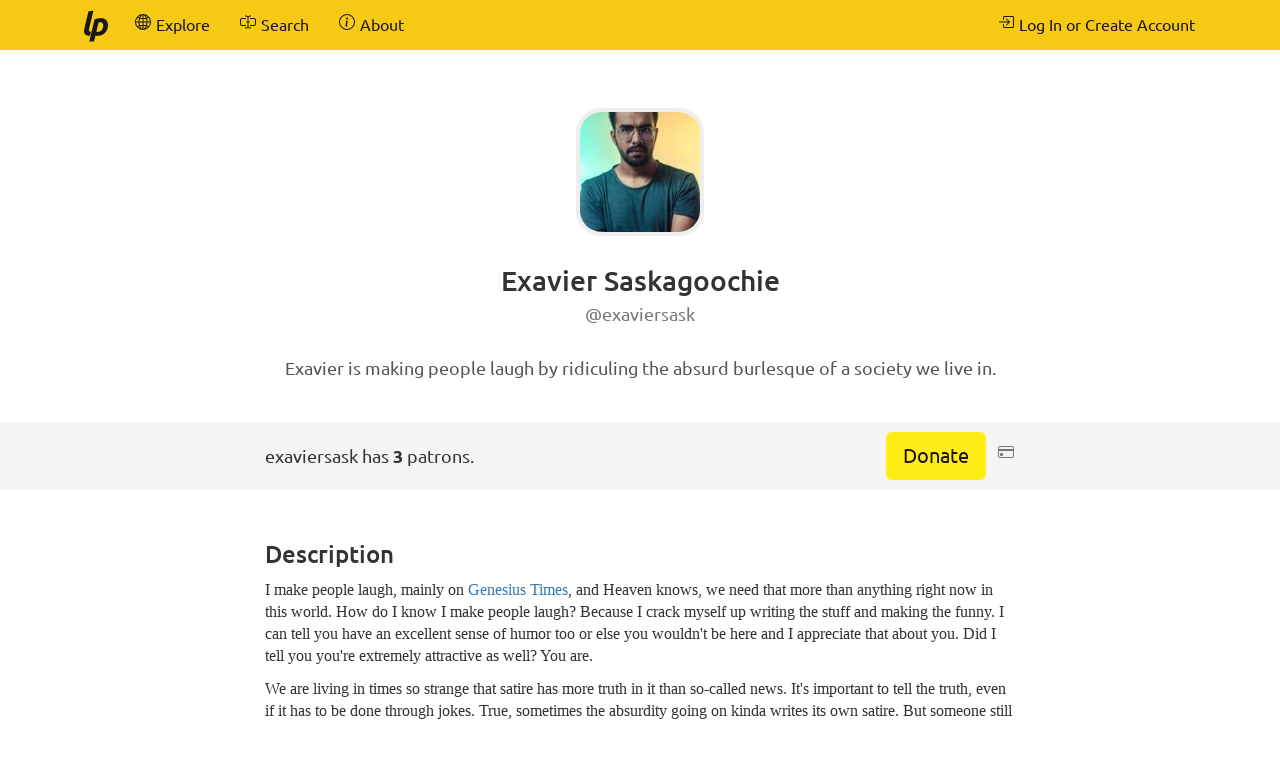

--- FILE ---
content_type: text/html; charset=UTF-8
request_url: https://liberapay.com/exaviersask/
body_size: 2900
content:
<!DOCTYPE html>
<html lang="en-us">
<head prefix="og: http://ogp.me/ns#">
    <meta name="robots" content="noindex,nofollow" />
    <meta property="og:title" content="exaviersask&#39;s profile - Liberapay">
    <meta property="og:type" content="profile">
    <meta property="og:url" content="https://liberapay.com/exaviersask">
    <meta property="og:image" content="https://seccdn.libravatar.org/avatar/d8cfb1e1fa73973e2505f535355c2314?s=160&amp;d=404">
    <meta property="og:site_name" content="Liberapay">
    <meta name="twitter:card" content="summary">
    <meta name="twitter:site" content="@liberapay">

    <meta property="og:description" content="I make people laugh, mainly on Genesius Times, and Heaven knows, we need that more than anything right now in this world. How do I know I make people laugh? Because I crack …">
    <title>exaviersask&#39;s profile - Liberapay</title>
    <meta name="viewport" content="width=device-width, initial-scale=1.0">
    <link rel="icon" href="https://liberapay.com/assets/liberapay/icon-v2_black.16.png?etag=.wZt5I4nZtUhMZQ5YegTNnA~~" type="image/png">
    <link rel="apple-touch-icon" href="https://liberapay.com/assets/liberapay/icon-v2_black-on-yellow.200.png?etag=.KRU9oDkj1mlMXWqrHpaKQA~~">
    <link rel="stylesheet" href="https://liberapay.com/assets/bootstrap/css/bootstrap.css?etag=.QF5-y8SXOVcNb2niAR7AgQ~~">
    <link rel="stylesheet" href="https://liberapay.com/assets/fonts.css?etag=.74A4YDsikXXAnCcwkxHRkA~~" type="text/css">
    <link rel="stylesheet" href="https://liberapay.com/assets/base.css?etag=.1gMOatvRPdIt3Tsn7sGtpQ~~" type="text/css">
    <meta name="theme-color" content="#f6c915">
</head>
<body>

    <nav class="navbar navbar-liberapay navbar-static-top navbar-collapse"
         id="navbar">
        <div class="container">
            <ul class="nav navbar-nav pull-right navbar-always">
                <li class="collapsed">
                    <a role="button" class="collapsed" data-toggle="collapse"
                       data-target="#navbar-liberapay-collapse" data-parent="#navbar"
                       aria-expanded="false">
                        <span class="sr-only">Toggle navigation</span>
                                <span aria-hidden="true" ><svg class="icon icon-16"><use xlink:href="/assets/icons.svg?etag=.ph_WoXJMP5d_eJsM0dDKLw~~#list"/></svg></span>

                    </a>
                </li>
                <li>    <form action="/sign-in" method="GET" >
        <button class="navbar-btn" name="back_to" value="/exaviersask/">        <span aria-hidden="true" ><svg class="icon icon-16"><use xlink:href="/assets/icons.svg?etag=.ph_WoXJMP5d_eJsM0dDKLw~~#box-arrow-in-right"/></svg></span>
<span class="text">Log In or Create Account</span>
        </button>
    </form>
</li>
            </ul>
            <div class="collapse navbar-collapse navbar-left" id="navbar-liberapay-collapse">
            <ul class="nav navbar-nav">
                <li class="hidden-xs">
                    <a class="navbar-brand" href="/">        <span aria-hidden="true"  title="Homepage"><svg class="icon icon-32"><use xlink:href="/assets/icons.svg?etag=.ph_WoXJMP5d_eJsM0dDKLw~~#liberapay"/></svg></span>
        <span class="sr-only">Homepage</span>
</a></li>
                <li class="visible-xs">
                    <a href="/">        <span aria-hidden="true" ><svg class="icon icon-16"><use xlink:href="/assets/icons.svg?etag=.ph_WoXJMP5d_eJsM0dDKLw~~#house"/></svg></span>
 <span>Homepage</span></a></li>
                        <li>
                <div class="dropdown dropdown-hover">
                    <a class="dropdown-toggle navbar-btn "
                       href="/explore" data-toggle="dropdown" aria-expanded="true">
                                <span aria-hidden="true" ><svg class="icon icon-16"><use xlink:href="/assets/icons.svg?etag=.ph_WoXJMP5d_eJsM0dDKLw~~#globe2"/></svg></span>

                        <span>Explore</span>
                    </a>
                        <ul class="dropdown-menu">            <li>
                <a href="/explore/"> Overview</a>
        </li>
        <li>
                <a href="/explore/recipients"> Recipients</a>
        </li>
        <li>
                <a href="/explore/hopefuls"> Hopefuls</a>
        </li>
        <li>
                <a href="/explore/pledges"> Unclaimed Donations</a>
        </li>
        <li>
                <a href="/explore/repositories"> Repositories</a>
        </li>
        <li>
                <a href="/explore/elsewhere"> Social Networks</a>
        </li>

</ul>
                </div>
        </li>
        <li>
                <div class="dropdown dropdown-hover">
                    <a class="dropdown-toggle navbar-btn dropdown-toggle-form"
                       href="/search" data-toggle="dropdown" aria-expanded="true">
                                <span aria-hidden="true" ><svg class="icon icon-16"><use xlink:href="/assets/icons.svg?etag=.ph_WoXJMP5d_eJsM0dDKLw~~#input-cursor-text"/></svg></span>

                        <span>Search</span>
                    </a>
                        <div class="dropdown-menu" role="search">    <form action="/search" class="search" method="get">
        <div class="form-group">
            <div class="input-group">
                <input type="text" name="q" class="form-control search"
                       placeholder="Search Liberapay"
                       value=""
                       
 autocomplete="off"  />
                <div class="input-group-btn">
                    <button class="btn btn-default">Go</button>
                </div>
            </div>
        </div>
    </form>
</div>
                </div>
        </li>
        <li>
                <div class="dropdown dropdown-hover">
                    <a class="dropdown-toggle navbar-btn "
                       href="/about" data-toggle="dropdown" aria-expanded="true">
                                <span aria-hidden="true" ><svg class="icon icon-16"><use xlink:href="/assets/icons.svg?etag=.ph_WoXJMP5d_eJsM0dDKLw~~#info-circle"/></svg></span>

                        <span>About</span>
                    </a>
                        <ul class="dropdown-menu">            <li>
                <a href="/about/"> Introduction</a>
        </li>
        <li>
                <a href="/about/use-cases"> Use Cases</a>
        </li>
        <li>
                <a href="/about/faq"> FAQ</a>
        </li>
        <li>
                <a href="/about/global"> Global</a>
        </li>
        <li>
                <a href="/about/payment-processors"> Payment Processors</a>
        </li>
        <li>
                <a href="/about/teams"> Teams</a>
        </li>
        <li>
                <a href="/about/stats"> Stats</a>
        </li>
        <li>
                <a href="/about/legal"> Legal</a>
        </li>
        <li>
                <a href="/about/privacy"> Privacy</a>
        </li>
        <li>
                <a href="/about/feeds"> Follow Us</a>
        </li>
        <li>
                <a href="/about/contact"> Contact</a>
        </li>
        <li>
                <a href="/about/security"> Security</a>
        </li>
        <li>
                <a href="/about/logos"> Logos</a>
        </li>

</ul>
                </div>
        </li>

            </ul>
            </div>
        </div>
    </nav>

    <div id="main">
<div class="container">
<div class="row">
<div class="col-md-10 col-md-offset-1 col-lg-8 col-lg-offset-2">
    <div class="profile-header">
        <div class="avatar-cutter-120"><div class="avatar-centerer">
<img class="avatar" src="https://seccdn.libravatar.org/avatar/d8cfb1e1fa73973e2505f535355c2314?s=160&amp;d=404
" alt="Avatar" />
</div></div>

        <h1>
                    Exavier Saskagoochie<br><small>@exaviersask</small>
        </h1>
        <p class="summary" lang="en">Exavier is making people laugh by ridiculing the absurd burlesque of a society we live in.</p>
    </div>
</div>
<div class="col-md-offset-1 col-md-10 col-lg-offset-0 col-lg-2"></div>
</div>
</div>
    <div class="profile-header-bar">
        <div class="container">
        <div class="row">
        <div class="col-md-10 col-md-offset-1 col-lg-8 col-lg-offset-2">
            <div class="flex-row align-items-center space-between wrap">
                <div class="flex-col expand-xs text-center-xs">
                    exaviersask has <b>3</b> patrons.
                </div>

                <div class="flex-col expand-xs text-center-xs">
                        <a class="btn btn-donate btn-lg" href="/exaviersask/donate">Donate</a>
                        &nbsp;
                        <span class="inline-block text-muted"><span class="payment-icons" title="    Donations to exaviersask can be paid using: a credit or debit card (American Express, Cartes Bancaires, Diners, Discover, JCB, Mastercard, UnionPay, and Visa).
"
      data-toggle="tooltip" data-placement="bottom">
                <span aria-hidden="true"  title="Payment Card"><svg class="icon icon-16"><use xlink:href="/assets/icons.svg?etag=.ph_WoXJMP5d_eJsM0dDKLw~~#credit-card"/></svg></span>
        <span class="sr-only">Payment Card</span>

</span>
</span>
                </div>
            </div>
        </div>
        </div>
        </div>
    </div>
        <div class="container">
<div class="row">
<div class="col-md-10 col-md-offset-1 col-lg-8 col-lg-offset-2">
        <h3 id="statement">Description</h3>
        <section class="profile-statement" lang="en"><p>I make people laugh, mainly on <a href="https://GenesiusTimes.com/">Genesius Times</a>, and Heaven knows, we need that more than anything right now in this world. How do I know I make people laugh? Because I crack myself up writing the stuff and making the funny. I can tell you have an excellent sense of humor too or else you wouldn&#39;t be here and I appreciate that about you. Did I tell you you&#39;re extremely attractive as well? You are.</p>

<p>We are living in times so strange that satire has more truth in it than so-called news. It&#39;s important to tell the truth, even if it has to be done through jokes. True, sometimes the absurdity going on kinda writes its own satire. But someone still needs to put it on a website!</p>

<p>That being the case, I would be humbled and honored if you would support me and my goal of bringing the laughs to you daily. Times are tough so I would be over the moon about anyone contributing anything to the cause! Thank you from the bottom of my stomach.</p>

<p>In Perpetual Hilarity,
Exavier</p>
</section>
    <h3>History</h3>

    <p>exaviersask joined 4 years ago.</p>
        <p>exaviersask does not disclose how much they receive through Liberapay.</p>
</div>
</div>
        </div>
    </div>

    <footer class="container" role="navigation">
        <ul>
            <li><a href="/about/">About</a></li>
            <li><a href="/about/contact">Contact Us</a></li>
            <li><a href="/about/faq">FAQ</a></li>
            <li><a href="/about/legal">Legal</a></li>
        </ul>
        <ul class="icons">
            <li><a href="https://medium.com/liberapay-blog">        <span aria-hidden="true"  title="Medium"><svg class="icon icon-16"><use xlink:href="/assets/icons.svg?etag=.ph_WoXJMP5d_eJsM0dDKLw~~#medium"/></svg></span>
        <span class="sr-only">Medium</span>
</a></li>
            <li><a href="https://mastodon.xyz/@Liberapay">        <span aria-hidden="true"  title="Mastodon"><svg class="icon icon-16"><use xlink:href="/assets/icons.svg?etag=.ph_WoXJMP5d_eJsM0dDKLw~~#mastodon"/></svg></span>
        <span class="sr-only">Mastodon</span>
</a></li>
            <li><a href="https://github.com/liberapay/liberapay.com">        <span aria-hidden="true"  title="GitHub"><svg class="icon icon-16"><use xlink:href="/assets/icons.svg?etag=.ph_WoXJMP5d_eJsM0dDKLw~~#github"/></svg></span>
        <span class="sr-only">GitHub</span>
</a></li>
        </ul>
    </footer>

<script src="https://liberapay.com/assets/jquery.min.js?etag=.L2sRp-kUcY4CkEEOhTZv6Q~~"></script>
<script src="https://liberapay.com/assets/bootstrap/js/bootstrap.min.js?etag=.WGnJbMjxkIau5iXWcNdB-Q~~"></script>
<script src="https://liberapay.com/assets/base.js?etag=.IITOmcinOIX62aApYMggOA~~"></script>


    <div id="notification-area-bottom">
    </div>
</body>
</html>